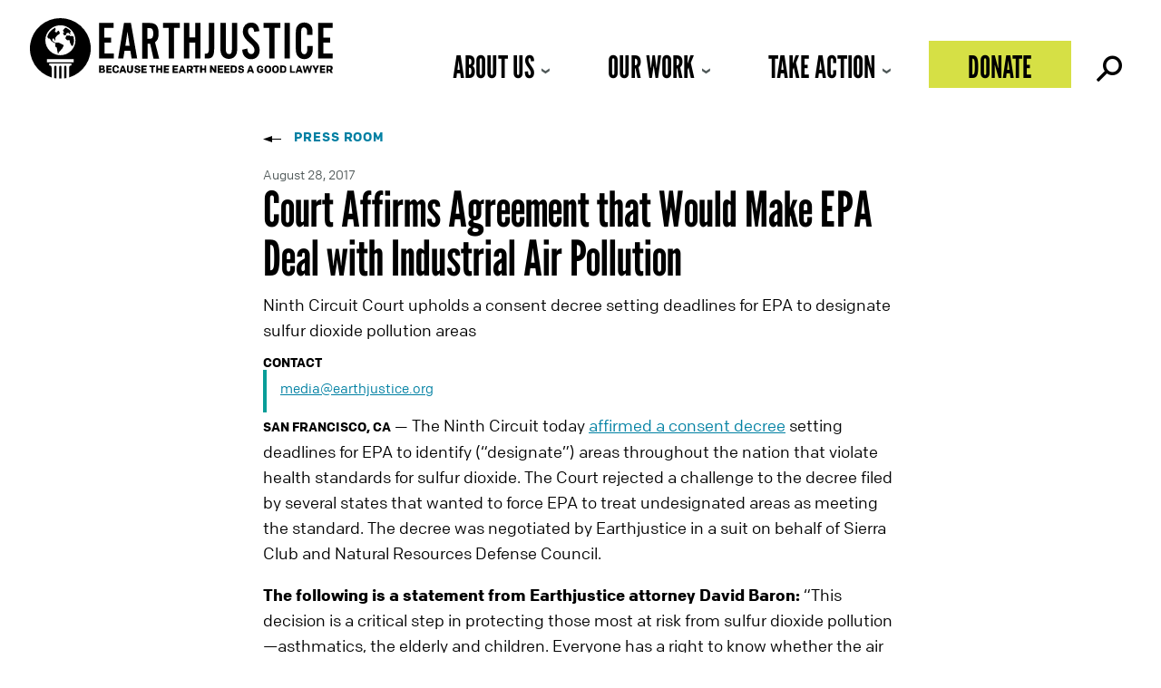

--- FILE ---
content_type: text/css
request_url: https://earthjustice.org/wp-content/themes/earthjustice/fonts/lb/fonts.css?ver=6.8.3
body_size: -6
content:
/* libre-baskerville-regular - latin */
@font-face {
  font-display: swap; /* Check https://developer.mozilla.org/en-US/docs/Web/CSS/@font-face/font-display for other options. */
  font-family: 'Libre Baskerville';
  font-style: normal;
  font-weight: 400;
  src: url('libre-baskerville-v14-latin-regular.eot'); /* IE9 Compat Modes */
  src: url('libre-baskerville-v14-latin-regular.eot?#iefix') format('embedded-opentype'), /* IE6-IE8 */
       url('libre-baskerville-v14-latin-regular.woff2') format('woff2'), /* Chrome 36+, Opera 23+, Firefox 39+, Safari 12+, iOS 10+ */
       url('libre-baskerville-v14-latin-regular.woff') format('woff'), /* Chrome 5+, Firefox 3.6+, IE 9+, Safari 5.1+, iOS 5+ */
       url('libre-baskerville-v14-latin-regular.ttf') format('truetype'), /* Chrome 4+, Firefox 3.5+, IE 9+, Safari 3.1+, iOS 4.2+, Android Browser 2.2+ */
       url('libre-baskerville-v14-latin-regular.svg#LibreBaskerville') format('svg'); /* Legacy iOS */
}
/* libre-baskerville-italic - latin */
@font-face {
  font-display: swap; /* Check https://developer.mozilla.org/en-US/docs/Web/CSS/@font-face/font-display for other options. */
  font-family: 'Libre Baskerville';
  font-style: italic;
  font-weight: 400;
  src: url('libre-baskerville-v14-latin-italic.eot'); /* IE9 Compat Modes */
  src: url('libre-baskerville-v14-latin-italic.eot?#iefix') format('embedded-opentype'), /* IE6-IE8 */
       url('libre-baskerville-v14-latin-italic.woff2') format('woff2'), /* Chrome 36+, Opera 23+, Firefox 39+, Safari 12+, iOS 10+ */
       url('libre-baskerville-v14-latin-italic.woff') format('woff'), /* Chrome 5+, Firefox 3.6+, IE 9+, Safari 5.1+, iOS 5+ */
       url('libre-baskerville-v14-latin-italic.ttf') format('truetype'), /* Chrome 4+, Firefox 3.5+, IE 9+, Safari 3.1+, iOS 4.2+, Android Browser 2.2+ */
       url('libre-baskerville-v14-latin-italic.svg#LibreBaskerville') format('svg'); /* Legacy iOS */
}

--- FILE ---
content_type: text/javascript
request_url: https://earthjustice.org/wp-content/themes/earthjustice/js/gravity-forms.js?ver=1.0.0
body_size: -305
content:
(function ($) {
  $(document).ready(function() {
      // Show the div element and hide all radio options when a radio input is selected
    $(".feedback-form_wrapper input[type='radio']").click(function() {
      $(".feedback-form__radios").hide();
      $(".feedback-form_wrapper .gform_footer").fadeIn();
    });
  });
})(jQuery);


--- FILE ---
content_type: image/svg+xml
request_url: https://earthjustice.org/wp-content/uploads/ej_logo_mobile.svg
body_size: 1814
content:
<?xml version="1.0" encoding="utf-8"?>
<!DOCTYPE svg PUBLIC "-//W3C//DTD SVG 1.1//EN" "http://www.w3.org/Graphics/SVG/1.1/DTD/svg11.dtd">
<svg id="earthjustice-logo_no-tag" xmlns="http://www.w3.org/2000/svg" viewBox="0 0 289 58.1" preserveAspectRatio="xMinYMin meet"><title>Earthjustice</title><path d="M30.1,46.93a1.18,1.18,0,0,0-1.1,1v11.5h2.2V47.93a1.18,1.18,0,0,0-1.1-1" transform="translate(-1 -1.33)"/><path d="M32.5,26.83,28.9,25a2.35,2.35,0,0,0-.8-.2H25.2a1.33,1.33,0,0,1-.8-.3l-1.7-1.3a.78.78,0,0,1-.3-.7v-1.2a.43.43,0,0,1,.4-.4H24a.43.43,0,0,1,.4.4v.9c0,.2.3.4.5.4a.54.54,0,0,0,.5-.5v-1.9a2.12,2.12,0,0,1,.3-.7l1.6-2.1s2.5-1.1,2.3-1.8l-.4-1.5s0-.5-.8-1.1c-.4-.3-1.6,1.6-1.9,1.7a2.19,2.19,0,0,1-.9-.3l-.7-.7c-.3-.3.4-1,.4-1.7a5.79,5.79,0,0,0-.1-1.6c-3.7,1.9-6.8,4.8-7.7,8.9l.6,1.3a.82.82,0,0,0,.6.4h.5a1.27,1.27,0,0,1,.7.4l1.1,1.8a1.72,1.72,0,0,0,.6.6l2.3,1.6a1.88,1.88,0,0,0,.8.2h.4a.43.43,0,0,1,.4.4l-.6.8c0,.1-.2,0,.1,1.1l.3,1.3a.74.74,0,0,0,.6.4h.5l.2.5c0,.3.4,2.4,1,5.5,0,0,.7-.1.7-.3a.37.37,0,0,0-.4-.4l3.2-3.5a3,3,0,0,0,.5-.7l1.1-2.2a2.35,2.35,0,0,0,.2-.8v-.3a.62.62,0,0,0-.4-.6" transform="translate(-1 -1.33)"/><path d="M30.1,1.33a29.06,29.06,0,0,0-8.4,56.9v-9.3a2.22,2.22,0,0,0-2.2-2.2v-1.9H40.6v1.9a2.22,2.22,0,0,0-2.2,2.2v9.3a29.06,29.06,0,0,0-8.3-56.9m12.8,42.3H17.3v-2.9H42.9Zm-12.8-6.7a14.4,14.4,0,1,1,14.4-14.4,14.4,14.4,0,0,1-14.4,14.4" transform="translate(-1 -1.33)"/><path d="M25.4,46.93a1.18,1.18,0,0,0-1.1,1v10.9a16.6,16.6,0,0,0,2.2.3V47.93a1.18,1.18,0,0,0-1.1-1" transform="translate(-1 -1.33)"/><path d="M39.3,15l.3-.1c.5-.2.8-.4.5-.6-1.4-2.5-5.3-3.8-5.3-3.8l-1,1.2a11.09,11.09,0,0,0-1.2,1.6,5,5,0,0,0,.4,1.3c.2,0,.4,0,.4.2l.1.4-.6.2a.68.68,0,0,0-.4.8l.8,1.5a.68.68,0,0,0,.8.4l.9-.3c.2-.1.4-.2.4-.3a12.75,12.75,0,0,0,.4-1.4c.1-.3,1.9-.7,2.2-.6s.5,1,.5,1a.76.76,0,0,0,.4.2l.9.3a.4.4,0,0,0,.4-.2c.1-.3,0-.3-.1-.4l-.4-.2c-.1,0-.2-.3-.3-.4l-.2-.4c-.1-.2-.1-.4.1-.4" transform="translate(-1 -1.33)"/><path d="M41.8,18.43c-1,.1-1.8.1-2.3.2a.59.59,0,0,1-.6-.7l-2.8.2a.37.37,0,0,0-.4.3c-.1.3-.7,1.6-.7,1.6a1,1,0,0,0,.3,1.3c.7.6,1.2,1.1,1.2,1.1s.2.2.9.1l1.2-.1c.6,0,.5,1.5.5,1.8s1.6,3.2,1.6,3.5.4.2.6.2h.5c.3,0,.3-.2.3-.2a11.82,11.82,0,0,0,.6-8.4" transform="translate(-1 -1.33)"/><path d="M34.8,46.93a1.18,1.18,0,0,0-1.1,1v11.3l2.2-.3v-11a1.18,1.18,0,0,0-1.1-1" transform="translate(-1 -1.33)"/><path d="M67.1,12.63H81v4.8H72.2v9.3h6.3v4.7H72.2v10.5H81v4.8H67.1Z" transform="translate(-1 -1.33)"/><path d="M90.8,12.63h6.7l5.9,34.1H98.1l-1.2-7.5H91.4l-1.2,7.5H85.1Zm1.4,21.8h4l-2-13.6Z" transform="translate(-1 -1.33)"/><path d="M108.2,12.63h7.2c3,0,5.2.8,6.5,2.4s2,4.1,2,7.5a15.15,15.15,0,0,1-.8,5.3,7.1,7.1,0,0,1-2.7,3.3l3.9,15.7h-5.4l-3.2-14.4h-2.5v14.3h-5.1V12.63Zm6.7,15.1a7.75,7.75,0,0,0,1.9-.2,2.19,2.19,0,0,0,1-.9,3.78,3.78,0,0,0,.6-1.7,9,9,0,0,0,.2-2.4,10.32,10.32,0,0,0-.3-2.6,4.57,4.57,0,0,0-.7-1.7,2.29,2.29,0,0,0-1-.7,7.45,7.45,0,0,0-1.8-.2h-1.6v10.3h1.7Z" transform="translate(-1 -1.33)"/><path d="M133.5,17.43h-5.4v-4.8h16.1v4.8h-5.5v29.4h-5.1V17.43Z" transform="translate(-1 -1.33)"/><path d="M148.1,12.63h5.1v14h5.7v-14H164v34.1h-5.1V31.33h-5.7v15.4h-5.1Z" transform="translate(-1 -1.33)"/><path d="M168,42h1.2a2.25,2.25,0,0,0,2.1-1.1,9.44,9.44,0,0,0,.6-4.1V12.63H177V36a28.18,28.18,0,0,1-.1,3.1c-.1.9-.1,1.6-.2,2.3a7.09,7.09,0,0,1-.4,1.7,9.14,9.14,0,0,1-.7,1.4c-1,1.5-2.7,2.3-5.1,2.3H168V42Z" transform="translate(-1 -1.33)"/><path d="M182.9,12.63H188v22.5a37.76,37.76,0,0,0,.1,3.8,4.18,4.18,0,0,0,.3,1.8,2.58,2.58,0,0,0,2.6,1.8q2.1,0,2.7-2.4a41.84,41.84,0,0,0,.2-5.1V12.63H199v23c0,1.3,0,2.3-.1,3.3s-.2,1.7-.3,2.4a18.88,18.88,0,0,1-.6,1.8,13,13,0,0,1-1,1.5,6.5,6.5,0,0,1-2.6,2,7.67,7.67,0,0,1-3.4.7,8,8,0,0,1-3.4-.7,7.81,7.81,0,0,1-3.6-3.5,4.78,4.78,0,0,1-.6-1.8,8.75,8.75,0,0,1-.3-2.4,31.12,31.12,0,0,1-.1-3.2V12.63Z" transform="translate(-1 -1.33)"/><path d="M208.6,37.23c.1,3.5,1.3,5.3,3.6,5.3a2.76,2.76,0,0,0,2.3-1,4,4,0,0,0,.8-2.7,6,6,0,0,0-1.3-3.7,4.35,4.35,0,0,0-.6-.7l-.7-.7-1-1c-.4-.4-1-.9-1.7-1.6a23,23,0,0,1-2.7-2.8,30.4,30.4,0,0,1-1.8-2.5,7.71,7.71,0,0,1-1-2.5,11.15,11.15,0,0,1-.3-2.7,8.16,8.16,0,0,1,2.2-6.1,7.83,7.83,0,0,1,5.8-2.3c4.5,0,7.1,2.7,7.7,8.2l-5,.7a8.25,8.25,0,0,0-.9-3.2,2.34,2.34,0,0,0-2.1-.9,2.58,2.58,0,0,0-2.1.9,3.74,3.74,0,0,0-.8,2.5,7.77,7.77,0,0,0,.2,1.6,7.09,7.09,0,0,0,.7,1.6,9.57,9.57,0,0,0,1.4,1.7c.6.6,1.3,1.3,2.3,2.2,1.3,1.2,2.4,2.3,3.3,3.2a14,14,0,0,1,2,2.6,8.72,8.72,0,0,1,1,2.5,12,12,0,0,1,.3,2.8,10.46,10.46,0,0,1-.6,3.6,7.28,7.28,0,0,1-1.7,2.8,6.77,6.77,0,0,1-2.6,1.8,8.81,8.81,0,0,1-3.3.6,7.39,7.39,0,0,1-3.4-.7,7,7,0,0,1-2.6-1.9,9.25,9.25,0,0,1-1.7-2.9,11.18,11.18,0,0,1-.7-3.8Z" transform="translate(-1 -1.33)"/><path d="M229.5,17.43h-5.4v-4.8h16.1v4.8h-5.5v29.4h-5.1V17.43Z" transform="translate(-1 -1.33)"/><path d="M244,12.63h5.1v34.1H244Z" transform="translate(-1 -1.33)"/><path d="M254.8,23.93c0-1.3,0-2.5.1-3.4s.2-1.7.3-2.4a18.88,18.88,0,0,1,.6-1.8,13,13,0,0,1,1-1.5,5.72,5.72,0,0,1,2.6-2,8.55,8.55,0,0,1,7.4.3,6.86,6.86,0,0,1,2.8,2.8l.6,1.2a5,5,0,0,1,.4,1.3c.1.5.1,1,.2,1.6v3.9h-5.2v-2.6a8.12,8.12,0,0,0-.1-1.7,3.37,3.37,0,0,0-.9-2,2.49,2.49,0,0,0-1.9-.7q-2.1,0-2.7,2.4a41.84,41.84,0,0,0-.2,5.1v10.9a37.76,37.76,0,0,0,.1,3.8,6.62,6.62,0,0,0,.3,1.8,2.64,2.64,0,0,0,4.4,1,2.86,2.86,0,0,0,.8-2.1,13.52,13.52,0,0,0,.1-2.3v-2.7h5.2V39a8.81,8.81,0,0,1-.2,1.7,5.73,5.73,0,0,1-.4,1.4c-.2.4-.4.9-.6,1.3a6.9,6.9,0,0,1-2.7,2.9,7.8,7.8,0,0,1-4.1,1,8,8,0,0,1-3.4-.7,7.81,7.81,0,0,1-3.6-3.5,4.78,4.78,0,0,1-.6-1.8,8.75,8.75,0,0,1-.3-2.4c0-.9-.1-2-.1-3.4V23.93Z" transform="translate(-1 -1.33)"/><path d="M276.1,12.63H290v4.8h-8.8v9.3h6.3v4.7h-6.3v10.5H290v4.8H276.1Z" transform="translate(-1 -1.33)"/></svg>

--- FILE ---
content_type: text/javascript
request_url: https://earthjustice.org/wp-content/themes/earthjustice/js/wrapper-video.js?ver=1.0
body_size: 25
content:
(function($){
  $(window).load(function() {

    $( ".fl-module" ).each(function( index ) {

      //check module classes
      // For custom BB posts: use wrapper--vertical_video to size wrapper for vertical video
      if ( $(this).hasClass("wrapper--vertical_video") ) {

        //add wrapper around iframes to make them responsive
        $(this).find("iframe").wrap( "<div class='wrapper--video--vertical'></div>" );
        //remove any inline styles
        $(this).find("iframe").removeAttr( 'style' );

      //use wrapper--no_video to prevent the wrapper
      //use wrapper--video to load the portrait wrapper faster and prevent resizing that's visible to users
      } else if (!$(this).hasClass("wrapper--no_video") || $(this).hasClass("wrapper--video")) {

        //add wrapper--video around iframes to make them responsive

        // use regular portrait video wrapper (used when embedding videos through WYSIWYG)
        $(this).find(":not(.video--vertical, .wrapper--no_video) > iframe").wrap( "<div class='wrapper--video'></div>" );
        //remove any inline styles
        $(this).find(":not(.video--vertical, .wrapper--no_video) > iframe").removeAttr( 'style' );

        // if vertical video, use vertical video wrapper (used when embedding videos through WYSIWYG)
        $(this).find(".video--vertical > iframe").wrap( "<div class='wrapper--video--vertical'></div>" );
        //remove any inline styles
        $(this).find(".video--vertical > iframe").removeAttr( 'style' );

      }
    });
  });
})(jQuery);
